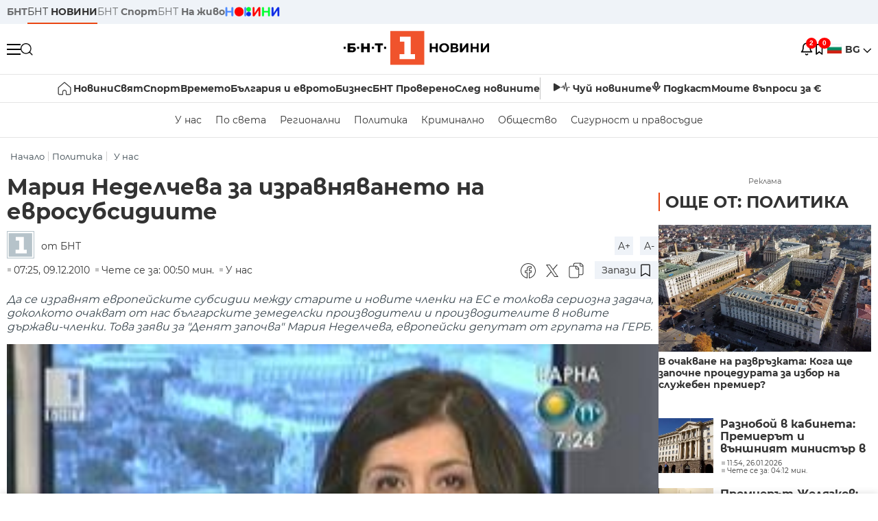

--- FILE ---
content_type: text/html; charset=UTF-8
request_url: https://bntnews.bg/bg/a/42619-marija_nedelcheva_za_izravnjavaneto_na_evrosubsidiite
body_size: 18567
content:
<!DOCTYPE html>
<html lang="bg">

    <meta charset="utf-8">
<meta http-equiv="X-UA-Compatible" content="IE=edge,chrome=1">

<title>Мария Неделчева за изравняването на евросубсидиите - По света и у нас - БНТ Новини</title>
<meta content="Да се изравнят европейските субсидии между старите и новите членки на ЕС е толкова сериозна задача, доколкото очакват от нас българските земеделски пр..." name="description">
<meta content="Мария Неделчева за изравняването на евросубсидиите - По света и у нас - БНТ Новини" property="og:title">
<meta content="Да се изравнят европейските субсидии между старите и новите членки на ЕС е толкова сериозна задача, доколкото очакват от нас българските земеделски пр..." property="og:description">
<meta property="fb:app_id" content="136396243365731">
    <meta content="https://nws2.bnt.bg/p/4/2/42619-145025-700x390.jpg" property="og:image">
    <meta property="og:image:width" content="840" />
    <meta property="og:image:height" content="454" />

    <link rel="canonical" href="https://bntnews.bg/bg/a/42619-marija_nedelcheva_za_izravnjavaneto_na_evrosubsidiite" />
    <meta content="https://bntnews.bg/bg/a/42619-marija_nedelcheva_za_izravnjavaneto_na_evrosubsidiite" property="og:url">

    <meta property="og:type" content="article" />
    <meta property="og:site_name" content="bntnews.bg" />
        <script type="application/ld+json">
    [{"@context":"https:\/\/schema.org","@type":"NewsArticle","headline":"\u041c\u0430\u0440\u0438\u044f \u041d\u0435\u0434\u0435\u043b\u0447\u0435\u0432\u0430 \u0437\u0430 \u0438\u0437\u0440\u0430\u0432\u043d\u044f\u0432\u0430\u043d\u0435\u0442\u043e \u043d\u0430 \u0435\u0432\u0440\u043e\u0441\u0443\u0431\u0441\u0438\u0434\u0438\u0438\u0442\u0435","description":"\u0414\u0430 \u0441\u0435 \u0438\u0437\u0440\u0430\u0432\u043d\u044f\u0442 \u0435\u0432\u0440\u043e\u043f\u0435\u0439\u0441\u043a\u0438\u0442\u0435 \u0441\u0443\u0431\u0441\u0438\u0434\u0438\u0438 \u043c\u0435\u0436\u0434\u0443 \u0441\u0442\u0430\u0440\u0438\u0442\u0435 \u0438 \u043d\u043e\u0432\u0438\u0442\u0435 \u0447\u043b\u0435\u043d\u043a\u0438 \u043d\u0430 \u0415\u0421 \u0435 \u0442\u043e\u043b\u043a\u043e\u0432\u0430 \u0441\u0435\u0440\u0438\u043e\u0437\u043d\u0430 \u0437\u0430\u0434\u0430\u0447\u0430, \u0434\u043e\u043a\u043e\u043b\u043a\u043e\u0442\u043e \u043e\u0447\u0430\u043a\u0432\u0430\u0442 \u043e\u0442 \u043d\u0430\u0441 \u0431\u044a\u043b\u0433\u0430\u0440\u0441\u043a\u0438\u0442\u0435 \u0437\u0435\u043c\u0435\u0434\u0435\u043b\u0441\u043a\u0438 \u043f\u0440...","mainEntityOfPage":{"@type":"WebPage","@id":"https:\/\/bntnews.bg"},"image":{"@type":"ImageObject","url":"https:\/\/nws2.bnt.bg\/p\/4\/2\/42619-145025-700x390.jpg","width":1000,"height":500},"datePublished":"2010-12-09T07:25:00+02:00","dateModified":"2010-12-09T07:25:00+02:00","author":{"@type":"Person","name":"\u0411\u041d\u0422","url":"https:\/\/bntnews.bg"},"publisher":{"@type":"Organization","name":"\u041f\u043e \u0441\u0432\u0435\u0442\u0430 \u0438 \u0443 \u043d\u0430\u0441 - \u0411\u041d\u0422 \u041d\u043e\u0432\u0438\u043d\u0438","logo":{"@type":"ImageObject","url":"https:\/\/bntnews.bg\/box\/img\/BNT_black.svg","width":597,"height":218},"sameAs":["https:\/\/www.facebook.com\/novinite.bnt\/","https:\/\/twitter.com\/bnt_bg","https:\/\/www.instagram.com\/bnt_news\/"]},"isAccessibleForFree":true},{"@context":"https:\/\/schema.org","@type":"BreadcrumbList","itemListElement":[{"@type":"ListItem","position":1,"name":"\u041d\u0430\u0447\u0430\u043b\u043e","item":"https:\/\/bntnews.bg"},{"@type":"ListItem","position":2,"name":"\u041f\u043e\u043b\u0438\u0442\u0438\u043a\u0430","item":"https:\/\/bntnews.bg\/bg\/c\/bgpolitika"},{"@type":"ListItem","position":3,"name":"\u0423 \u043d\u0430\u0441","item":"https:\/\/bntnews.bg\/bg\/c\/bulgaria"}]}]
</script>
    
    
<meta name="twitter:card" content="summary">
<meta name="twitter:site" content="bntnews.bg">
<meta name="twitter:title" content="Мария Неделчева за изравняването на евросубсидиите - По света и у нас - БНТ Новини">
<meta name="twitter:description" content="Да се изравнят европейските субсидии между старите и новите членки на ЕС е толкова сериозна задача, доколкото очакват от нас българските земеделски пр...">
    <meta name="twitter:image" content="https://nws2.bnt.bg/p/4/2/42619-145025-700x390.jpg">





<meta name="viewport" content="width=device-width, height=device-height, initial-scale=1.0, user-scalable=0, minimum-scale=1.0, maximum-scale=1.0">



    <script type="application/ld+json">
        {
            "@context": "https://schema.org",
            "@type": "WebSite",
            "name":"БНТ Новини",
            "url": "https://bntnews.bg"
        }
    </script>




<style type="text/css">

   @font-face{font-family:Montserrat;font-style:normal;font-display: swap; font-weight:300;src:url(/box/css/fonts/montserrat-v14-latin_cyrillic-ext_cyrillic-300.eot);src:local('Montserrat Light'),local('Montserrat-Light'),url(/box/css/fonts/montserrat-v14-latin_cyrillic-ext_cyrillic-300.eot?#iefix) format('embedded-opentype'),url(/box/css/fonts/montserrat-v14-latin_cyrillic-ext_cyrillic-300.woff2) format('woff2'),url(/box/css/fonts/montserrat-v14-latin_cyrillic-ext_cyrillic-300.woff) format('woff'),url(/box/css/fonts/montserrat-v14-latin_cyrillic-ext_cyrillic-300.ttf) format('truetype'),url(/box/css/fonts/montserrat-v14-latin_cyrillic-ext_cyrillic-300.svg#Montserrat) format('svg')}@font-face{font-family:Montserrat;font-display: swap; font-style:normal;font-weight:400;src:url(/box/css/fonts/montserrat-v14-latin_cyrillic-ext_cyrillic-regular.eot);src:local('Montserrat Regular'),local('Montserrat-Regular'),url(/box/css/fonts/montserrat-v14-latin_cyrillic-ext_cyrillic-regular.eot?#iefix) format('embedded-opentype'),url(/box/css/fonts/montserrat-v14-latin_cyrillic-ext_cyrillic-regular.woff2) format('woff2'),url(/box/css/fonts/montserrat-v14-latin_cyrillic-ext_cyrillic-regular.woff) format('woff'),url(/box/css/fonts/montserrat-v14-latin_cyrillic-ext_cyrillic-regular.ttf) format('truetype'),url(/box/css/fonts/montserrat-v14-latin_cyrillic-ext_cyrillic-regular.svg#Montserrat) format('svg')}@font-face{font-family:Montserrat;font-display: swap; font-style:normal;font-weight:500;src:url(/box/css/fonts/montserrat-v14-latin_cyrillic-ext_cyrillic-500.eot);src:local('Montserrat Medium'),local('Montserrat-Medium'),url(/box/css/fonts/montserrat-v14-latin_cyrillic-ext_cyrillic-500.eot?#iefix) format('embedded-opentype'),url(/box/css/fonts/montserrat-v14-latin_cyrillic-ext_cyrillic-500.woff2) format('woff2'),url(/box/css/fonts/montserrat-v14-latin_cyrillic-ext_cyrillic-500.woff) format('woff'),url(/box/css/fonts/montserrat-v14-latin_cyrillic-ext_cyrillic-500.ttf) format('truetype'),url(/box/css/fonts/montserrat-v14-latin_cyrillic-ext_cyrillic-500.svg#Montserrat) format('svg')}@font-face{font-family:Montserrat;font-display: swap; font-style:normal;font-weight:700;src:url(/box/css/fonts/montserrat-v14-latin_cyrillic-ext_cyrillic-700.eot);src:local('Montserrat Bold'),local('Montserrat-Bold'),url(/box/css/fonts/montserrat-v14-latin_cyrillic-ext_cyrillic-700.eot?#iefix) format('embedded-opentype'),url(/box/css/fonts/montserrat-v14-latin_cyrillic-ext_cyrillic-700.woff2) format('woff2'),url(/box/css/fonts/montserrat-v14-latin_cyrillic-ext_cyrillic-700.woff) format('woff'),url(/box/css/fonts/montserrat-v14-latin_cyrillic-ext_cyrillic-700.ttf) format('truetype'),url(/box/css/fonts/montserrat-v14-latin_cyrillic-ext_cyrillic-700.svg#Montserrat) format('svg')}

</style>

<link rel="stylesheet" type='text/css' href="/box2/css//normalize.css">
<link rel="stylesheet" type='text/css' href="/box2/css//flex.css?b=1538">
<link rel="stylesheet" type='text/css' href="/box2/css//app.css?b=1538">
<link rel="stylesheet" type='text/css' href="/box2/css//app-new.css?b=1538">
<link rel="stylesheet" type='text/css' href="/box2/css//mobile.css?b=1538">
<script src="/box2/js//jquery-3.6.1.min.js"></script>

<link rel="shortcut icon" href="/favicon.ico" type="image/x-icon">
<link rel="icon" href="/favicon.ico" type="image/x-icon">
<link rel="apple-touch-icon" sizes="57x57" href="/box/img//fav/apple-icon-57x57.png">
<link rel="apple-touch-icon" sizes="60x60" href="/box/img//fav/apple-icon-60x60.png">
<link rel="apple-touch-icon" sizes="72x72" href="/box/img//fav/apple-icon-72x72.png">
<link rel="apple-touch-icon" sizes="76x76" href="/box/img//fav/apple-icon-76x76.png">
<link rel="apple-touch-icon" sizes="114x114" href="/box/img//fav/apple-icon-114x114.png">
<link rel="apple-touch-icon" sizes="120x120" href="/box/img//fav/apple-icon-120x120.png">
<link rel="apple-touch-icon" sizes="144x144" href="/box/img//fav/apple-icon-144x144.png">
<link rel="apple-touch-icon" sizes="152x152" href="/box/img//fav/apple-icon-152x152.png">
<link rel="apple-touch-icon" sizes="180x180" href="/box/img//fav/apple-icon-180x180.png">
<link rel="icon" type="image/png" sizes="192x192"  href="/box/img//fav/android-icon-192x192.png">
<link rel="icon" type="image/png" sizes="32x32" href="/box/img//fav/favicon-32x32.png">
<link rel="icon" type="image/png" sizes="96x96" href="/box/img//fav/favicon-96x96.png">
<link rel="icon" type="image/png" sizes="16x16" href="/box/img//fav/favicon-16x16.png">
<link rel="manifest" href="/box/img//fav/manifest.json">
<meta name="msapplication-TileImage" content="/ms-icon-144x144.png">
<meta name="facebook-domain-verification" content="e5jyuibgow43w4jcikwb0j66f9w398" />

    <!-- Google Tag Manager  header-->
<script>(function(w,d,s,l,i){w[l]=w[l]||[];w[l].push({'gtm.start':
new Date().getTime(),event:'gtm.js'});var f=d.getElementsByTagName(s)[0],
j=d.createElement(s),dl=l!='dataLayer'?'&l='+l:'';j.async=true;j.src=
'https://www.googletagmanager.com/gtm.js?id='+i+dl;f.parentNode.insertBefore(j,f);
})(window,document,'script','dataLayer','GTM-T68FD57');</script>
<!-- End Google Tag Manager -->

               <script async src="https://securepubads.g.doubleclick.net/tag/js/gpt.js"></script>
     <script>
     
            window.googletag = window.googletag || {cmd: []};
            googletag.cmd.push(function() {

            googletag.defineSlot('/21827094253/News.BNT.bg/news_bnt_inside_page_btf', [[1, 1], [300, 600], [160, 600], [300, 250], [250, 250]], 'div-gpt-ad-1580289678346-0').addService(googletag.pubads());
            googletag.defineSlot('/21827094253/News.BNT.bg/native_ad_newsbnt', [1, 1], 'div-gpt-ad-1591698732258-0').addService(googletag.pubads());
            googletag.defineSlot('/21827094253/News.BNT.bg/news_bnt_page_richmedia', [1, 1], 'div-gpt-ad-1580294573024-0').addService(googletag.pubads());

            var lb = googletag.sizeMapping().
            addSize([1024, 0], [[1,1],[970, 250], [970, 66], [980, 120], [728, 90]]). //desktop
            addSize([320, 0], [[1,1],[360, 100],[320, 100]]).
            addSize([0, 0], [1, 1]). //other
            build();

            var rect = googletag.sizeMapping().
            addSize([1024, 0], [[1,1], [300,600],[300,250], [336,280], [250,250], [160,600]]). //desktop
            addSize([320, 0], [[1,1], [300,250], [336,280], [250,250]]).
            addSize([0, 0], [1, 1]). //other
            build();

            var gptAdSlots = [];

            gptAdSlots[0] = googletag.defineSlot('/21827094253/News.BNT.bg/news_bnt_inside_page_leaderboard_atf', [[1, 1], [970, 250], [750, 100], [980, 120], [960, 90], [728, 90], [980, 90], [320, 50],  [930, 180], [970, 90], [300, 50], [750, 200], [970, 66], [320, 100], [750, 300], [950, 90]], 'div-gpt-ad-1580289379931-0').
            defineSizeMapping(lb).
            setCollapseEmptyDiv(true).
            addService(googletag.pubads());
            googletag.enableServices();

            gptAdSlots[1] = googletag.defineSlot('/21827094253/News.BNT.bg/news_bnt_inside_page_atf', [[300, 600], [160, 600], [1, 1], [250, 250], [336, 280], [300, 250]], 'div-gpt-ad-1617786055977-0').
            defineSizeMapping(rect).
            setCollapseEmptyDiv(true).
            addService(googletag.pubads());
            googletag.enableServices();

            googletag.pubads().enableSingleRequest();
            googletag.pubads().setCentering(true);
            googletag.pubads().collapseEmptyDivs();
            googletag.pubads().setTargeting('page', 'insidepage');

              
            googletag.enableServices();

  });
     
     </script>
    
    
    <!-- Google tag (gtag.js) -->
    <script async src="https://www.googletagmanager.com/gtag/js?id=G-V1VRKR2BY0"></script>
    <script>
      window.dataLayer = window.dataLayer || [];
      function gtag(){dataLayer.push(arguments);}
      gtag('js', new Date());

      gtag('config', 'G-V1VRKR2BY0');
    </script>
    



    
    
    

<script src="/box2/js/favorites.js?p=1538"></script>
<script src="/box2/js/react.js?p=1538"></script>

    <body>

        <div class="dim"></div>
<header>
    <div class="header-top-nd">
        <div class="container clearfix">
            <div class="header-top-nd-wrap">
                <div class="top-links-scroll">
                    <div class="left-links">
                        <a class="bold" href="https://bnt.bg/" title="БНТ" >БНТ</a>
                        <a class="active" href="https://bntnews.bg/" title="БНТ НОВИНИ" >БНТ <span class="bold">НОВИНИ</span></a>
                        <a href="https://bntnews.bg/sport" title="БНТ Спорт" >БНТ <span class="bold">Спорт</span></a>
                        <a href="https://tv.bnt.bg/" title="БНТ На живо">БНТ <span class="bold">На живо</span></a>
                                                <a href="https://bntnews.bg/kids" class="no-before kids-banner-desktop " style="opacity:1;">
                            <img src="/box2/img/kids.png" style="margin-top:10px;height:14px;opacity:1;" alt="бнт деца">
                        </a>
                        <style>
                        .kids-banner-mobile {
                          display: none;
                        }
                        @media screen and (max-width: 640px) {
                             .kids-banner-desktop {
                               display: none;
                             }
                             .kids-banner-mobile {
                               display: block;
                             }
                        }
                        </style>
                                                                                            </div>
                </div>
                <div class="right-links">
                                        <div class="langeauge-wrap-nd pointer for-mobile">
                                                    <img src="/box2/img/bg.png" class="bg-lng-icon" style="width:21px;float:left;margin-right:5px;">
                            <a href="javascript:void(0);" class="bold">BG <img class="bg-lng-icon" src="/box2/img/down.png"></a>
                        
                        <ul class="language">
                                                        <li style="height:50px;line-height:50px;">
                                <img src="/box2/img/en.jpg" style="width:21px;float:left;margin-top:18px;margin-right:5px;">
                                <a href="https://bntnews.bg/en">ENG</a>
                            </li>
                            
                            
                            <li style="height:50px;line-height:50px;">
                                <img src="/box2/img/tr.png" style="width:21px;float:left;margin-top:18px;margin-right:5px;">
                                <a href="https://bnt.bg/tr" target="_blank">TR</a>
                            </li>
                        </ul>
                    </div>
                </div>
            </div>
        </div>
    </div><!-- End header top -->

    <div class="header-middle-nd">
        <div class="container d-flex justify-content-between">
            <div class="middle-content-nd">
                <div class="left-part-nd">
                    <div class="menu-nd">
                        <button class="hamburger-btn menu-icon-nd" id="hamburger">
                          <span class="line"></span>
                          <span class="line"></span>
                          <span class="line"></span>
                        </button>
                    </div>
                    <button id="search-button" class="search left pointer"><img src="/box2/img/new-search-btn.png" width="18" height="18" alt=""></button>
                    <div class="search-clone none">&nbsp;</div>
                </div>
                <div class="middle-part-nd">
                    <a href="https://bntnews.bg/" class="logo-nd">
                        <img src="/box2/img/logo-bnt-new.svg">
                    </a>
                </div>
                <div class="right-part-nd">
                    <a class="bell" id="bell-noty" href="javascript:void(0);">
                        <div class="notification-container">
                            <!-- Bell Icon SVG -->
                            <svg class="bell-icon" xmlns="http://www.w3.org/2000/svg" viewBox="0 0 24 24" fill="none" stroke="#000000" stroke-width="2" stroke-linecap="round" stroke-linejoin="round">
                                <path d="M18 8A6 6 0 0 0 6 8c0 7-3 9-3 9h18s-3-2-3-9"></path>
                                <path d="M13.73 21a2 2 0 0 1-3.46 0"></path>
                            </svg>

                            <!-- X Icon SVG (thin) -->
                            <svg class="x-icon" xmlns="http://www.w3.org/2000/svg" viewBox="0 0 24 24" fill="none" stroke="#000000" stroke-width="1" stroke-linecap="round" stroke-linejoin="round">
                                <line x1="19" y1="5" x2="5" y2="19"></line>
                                <line x1="5" y1="5" x2="19" y2="19"></line>
                            </svg>

                            <!-- Notification Badge with Count -->
                            <div class="notification-badge">2</div>
                        </div>
                    </a>



                    <a class="marks" id="bookmark-noty" href="javascript:void(0);">
                        <div id="fv-bookmark-noty" class="bookmark-container">
                            <!-- Bookmark Icon SVG -->
                            <svg class="bookmark-icon" xmlns="http://www.w3.org/2000/svg" viewBox="0 0 24 24" fill="none" stroke="#000000" stroke-width="2" stroke-linecap="round" stroke-linejoin="round">
                                <path d="M5 4 V21 L10 17 L15 21 V4 Z"></path>
                            </svg>

                            <!-- X Icon SVG (thin) -->
                            <svg class="x-icon" xmlns="http://www.w3.org/2000/svg" viewBox="0 0 24 24" fill="none" stroke="#000000" stroke-width="1" stroke-linecap="round" stroke-linejoin="round">
                                <line x1="19" y1="5" x2="5" y2="19"></line>
                                <line x1="5" y1="5" x2="19" y2="19"></line>
                            </svg>

                            <!-- Optional: Notification Badge with Count -->
                            <div class="notification-badge fv-notification-badge"></div>
                        </div>
                    </a>

                                        <div class="langeauge-wrap-nd pointer for-desktop">
                                                    <img src="/box2/img/bg.png" style="width:21px;float:left;margin-right:5px;">
                            <a href="javascript:void(0);" class="bold">BG <img src="/box2/img/down.png"></a>
                        
                        <ul class="language">
                                                        <li style="height:50px;line-height:50px;">
                                <img src="/box2/img/en.jpg" style="width:21px;float:left;margin-top:18px;margin-right:5px;">
                                <a href="https://bntnews.bg/en">ENG</a>
                            </li>
                            
                            
                            <li style="height:50px;line-height:50px;">
                                <img src="/box2/img/tr.png" style="width:21px;float:left;margin-top:18px;margin-right:5px;">
                                <a href="https://bnt.bg/tr" target="_blank">TR</a>
                            </li>
                        </ul>
                    </div>
                </div>

            </div><!-- End container -->

        </div>

        
    </div><!-- End header middle -->

    <div class="header-bottom-nd">
    <div class="container clearfix">
      <div class="scroll-mobile">
          <div class="top-nav-nd">
                            
                                          <a href="https://bntnews.bg" title="Начало" class="nav-link-nd flex justify-center align-center" style="display:flex;">
                            <img src="/box2/img/home.svg" style="margin-right:3px;" width="20" alt="Начало">
                        </a>
                  
                                
                                        <a href="https://bntnews.bg" title="Новини" class="nav-link-nd">Новини</a>
                  
                                
                                        <a href="https://bntnews.bg/bg/c/po-sveta" title="Свят" class="nav-link-nd">Свят</a>
                  
                                
                                        <a href="https://bntnews.bg/sport" title="Спорт" class="nav-link-nd">Спорт</a>
                  
                                        <a href="https://bntnews.bg/kids" title="Спорт" class="nav-link-nd kids-banner-mobile ">
                          <img src="/box2/img/kids.png" style="margin-top:10px;height:12px;opacity:1;" alt="бнт деца">
                      </a>
                                
                                        <a href="https://bntnews.bg/vremeto-141cat.html" title="Времето" class="nav-link-nd">Времето</a>
                  
                                
                                        <a href="https://bntnews.bg/balgariya-i-evroto-450cat.html" title="България и еврото" class="nav-link-nd">България и еврото</a>
                  
                                
                                        <a href="https://bntnews.bg/ikonomika-435cat.html" title="Бизнес" class="nav-link-nd">Бизнес</a>
                  
                                
                                        <a href="https://bntnews.bg/provereno" title="БНТ Проверено" class="nav-link-nd">БНТ Проверено</a>
                  
                                
                                        <a href="https://bntnews.bg/bg/c/sled-novinite" title="След новините" class="nav-link-nd">След новините</a>
                  
                                
                                <a href="https://bntnews.bg/listen" class="nav-link-nd listen"><img src="/box2/img/listen.svg">Чуй новините</a>
              
              <a href="https://www.youtube.com/@BNT1/podcasts" target="_blank" class="nav-link-nd podkast"><img src="/box2/img/podcast.svg">Подкаст</a>

              <a href="https://bntnews.bg/me/euro" class="nav-link-nd podkast">Моите въпроси за €</a>
          </div>
      </div>
    </div>
</div><!-- End header bottom -->
<div class="header-nav-nd" style="">
    <div class="container clearfix">
        <div class="scroll-mobile">
          <div class="bottom-nav-nd">
                                                                                <a href="https://bntnews.bg/bg/c/bulgaria" title="У нас" class="bott-nav-nd">У нас</a>
                                                                                        <a href="https://bntnews.bg/bg/c/po-sveta" title="По света" class="bott-nav-nd">По света</a>
                                                                                        <a href="https://bntnews.bg/bg/z" title="Регионални" class="bott-nav-nd">Регионални</a>
                                                                                        <a href="https://bntnews.bg/bg/c/bgpolitika" title="Политика" class="bott-nav-nd">Политика</a>
                                                                                        <a href="https://bntnews.bg/kriminalno-121cat.html" title="Криминално" class="bott-nav-nd">Криминално</a>
                                                                                        <a href="https://bntnews.bg/bg/c/obshtestvo-15" title="Общество" class="bott-nav-nd">Общество</a>
                                                                                        <a href="https://bntnews.bg/bg/c/bgsigurnost" title="Сигурност и правосъдие" class="bott-nav-nd">Сигурност и правосъдие</a>
                                                                </div>
        </div>
    </div>
</div>


    <div class="mobile-nav">
    <div class="main-nav">

        <div class="left flex items-center w100">
            <div class="search-wrap flex-1 left">
                <form action="https://bntnews.bg/search" method="get">
                   <input id="search_input" type="text" name="q" />
                   <button type="submit"><img src="/box2/img/search_w.svg" width="16" alt=""></button>
                </form>
            </div>

        </div>

        <div class="nav-links-holder">
            <a href="https://bntnews.bg/" title="начало"><img src="/box2/img/home.svg" style="margin-right:10px;" width="20" alt=""> начало</a>
                                                                                                                            <a href="https://bntnews.bg" title="Новини" class="nav-link-nd">Новини</a>
                                                                                                                                <a href="https://bntnews.bg/bg/c/po-sveta" title="Свят" class="nav-link-nd">Свят</a>
                                                                                                                                <a href="https://bntnews.bg/sport" title="Спорт" class="nav-link-nd">Спорт</a>
                                                                <a href="https://bntnews.bg/kids" title="Спорт" class="nav-link-nd ">
                            <img src="/box2/img/kids.png" style="margin-top:10px;height:12px;opacity:1;" alt="бнт деца">
                        </a>
                                                                                                            <a href="https://bntnews.bg/vremeto-141cat.html" title="Времето" class="nav-link-nd">Времето</a>
                                                                                                                                <a href="https://bntnews.bg/balgariya-i-evroto-450cat.html" title="България и еврото" class="nav-link-nd">България и еврото</a>
                                                                                                                                <a href="https://bntnews.bg/ikonomika-435cat.html" title="Бизнес" class="nav-link-nd">Бизнес</a>
                                                                                                                                <a href="https://bntnews.bg/provereno" title="БНТ Проверено" class="nav-link-nd">БНТ Проверено</a>
                                                                                                                                <a href="https://bntnews.bg/bg/c/sled-novinite" title="След новините" class="nav-link-nd">След новините</a>
                                                                                                                    <a href="https://bntnews.bg/bg/c/bulgaria" title="У нас" class="nav-link-nd">У нас</a>
                                                                <a href="https://bntnews.bg/bg/c/po-sveta" title="По света" class="nav-link-nd">По света</a>
                                                                <a href="https://bntnews.bg/bg/z" title="Регионални" class="nav-link-nd">Регионални</a>
                                                                <a href="https://bntnews.bg/bg/c/bgpolitika" title="Политика" class="nav-link-nd">Политика</a>
                                                                <a href="https://bntnews.bg/kriminalno-121cat.html" title="Криминално" class="nav-link-nd">Криминално</a>
                                                                <a href="https://bntnews.bg/bg/c/obshtestvo-15" title="Общество" class="nav-link-nd">Общество</a>
                                                                <a href="https://bntnews.bg/bg/c/bgsigurnost" title="Сигурност и правосъдие" class="nav-link-nd">Сигурност и правосъдие</a>
                                        <a href="https://bntnews.bg/listen" class="" title="Чуй новините"><img src="/box2/img/listen.svg" style="margin-right:10px;" width="24" alt=""> Чуй новините</a>
            <a href="https://www.youtube.com/@BNT1/podcasts" target="_blank" title="Подкаст"><img src="/box2/img/podcast.svg" style="margin-right:10px;" width="18" alt=""> Подкаст</a>
        </div><!-- End nav links holder -->

    </div><!-- End main nav -->

    
</div><!-- End mobile nav -->


    <div class="noty-nav">
        <div class="flex" style="margin-bottom:30px;">
            <h2 class="section-title flex-1 left w100" style="width:auto;">
                <span>
                    ИЗВЕСТИЯ
                </span>
            </h2>

            <a href="https://bntnews.bg/personal" class="more-button flex flex-1 items-center justify-center" style="background: #f0532c;padding-left:0px;min-width: 130px;margin-bottom:0px;max-width: 180px;text-transform: uppercase;height: 30px;line-height: 30px;">
                <span style="max-width:15px;margin-top:10px;margin-right:10px;">
                    <!-- Bell Icon SVG -->
                    <svg class="bell-icon-small" xmlns="http://www.w3.org/2000/svg" viewBox="0 0 24 24" fill="none" stroke="#ffffff" stroke-width="2" stroke-linecap="round" stroke-linejoin="round">
                        <path d="M18 8A6 6 0 0 0 6 8c0 7-3 9-3 9h18s-3-2-3-9"></path>
                        <path d="M13.73 21a2 2 0 0 1-3.46 0"></path>
                    </svg>

                </span>
                <span>
                    Моите новини
                </span>
            </a>
                    </div>

        <div class="news-boxes">
                            <div class="news-box-nd">
                    <a href="https://bntnews.bg/news/uchenicite-vav-varna-se-vrashtat-v-klas-otmeniha-gripnata-epidemiya-1375885news.html" class="img-nd"><img src="https://bntnews.bg/f/news/b/1375/2df60e953d336abc77fbb12a9c25ab45.webp"></a>
                    <div class="txt-nd">
                        <a href="https://bntnews.bg/news/uchenicite-vav-varna-se-vrashtat-v-klas-otmeniha-gripnata-epidemiya-1375885news.html" class="title-nd">Учениците във Варна се връщат в клас, отмениха грипната...</a>
                        <div class="stats-wrap">
                            <div style="" class="news-stat  left w100 stats-wrap " >
        <time class="news-time stats" >
        11:38, 26.01.2026
            </time>
    
    
            <div class="read-time stats" >
            Чете се за: 00:30 мин.
        </div>
    
                </div>
                        </div>
                    </div>
                </div>
                            <div class="news-box-nd">
                    <a href="https://bntnews.bg/news/tragediya-dve-malki-momichenca-zaginaha-pri-pozhar-vav-vrachanskoto-selo-lipnica-1375881news.html" class="img-nd"><img src="https://bntnews.bg/f/news/b/1375/e2a1bde56508b20688fdfa30202fad91.webp"></a>
                    <div class="txt-nd">
                        <a href="https://bntnews.bg/news/tragediya-dve-malki-momichenca-zaginaha-pri-pozhar-vav-vrachanskoto-selo-lipnica-1375881news.html" class="title-nd">Трагедия: Две малки момиченца загинаха при пожар във...</a>
                        <div class="stats-wrap">
                            <div style="" class="news-stat  left w100 stats-wrap " >
        <time class="news-time stats" >
        11:16, 26.01.2026
            </time>
    
    
            <div class="read-time stats" >
            Чете се за: 00:55 мин.
        </div>
    
                </div>
                        </div>
                    </div>
                </div>
                    </div><!-- End news boxes holder -->
    </div><!-- End noty nav -->

    <div id="fv-favorites-modal" class="bookmark-nav">
        <h2 class="section-title left w100" style="margin-bottom:30px;">
            <span>
                ЗАПАЗЕНИ
            </span>
        </h2>
        <div class="news-boxes fv-favorites-modal-body">

        </div><!-- End news boxes holder -->
    </div><!-- End noty nav -->


</header>
<!-- End Header -->

<script type="text/javascript">
$(document).ready(function() {
  var headerMiddle = $('.header-middle-nd');
  var headerMiddleHeight = headerMiddle.outerHeight();
  var headerMiddleOffset = headerMiddle.offset().top;
  if($('.non-sticky-back-button')[0]) {
      var backOffset = $('.non-sticky-back-button').offset().top;
  }
  else {
      var backOffset = 0;
  }
  var isSticky = false;
  var isStickyBack = false;
  var spacer = $('<div class="header-spacer"></div>').height(headerMiddleHeight);
  var mobileNav = $('.mobile-nav');
  var notyNav = $('.noty-nav');
  var bookmarkNav = $('.bookmark-nav');

  function adjustMobileNav() {
    // Use getBoundingClientRect for most accurate position calculation
    var headerRect = headerMiddle[0].getBoundingClientRect();
    var headerBottom = Math.ceil(headerRect.bottom);

    mobileNav.css({
      'top': headerBottom + 'px',
      'height': 'calc(100vh - ' + headerBottom + 'px)'
    });

    notyNav.css({
      'top': headerBottom + 'px',
      'height': 'calc(100vh - ' + headerBottom + 'px)'
    });

    bookmarkNav.css({
      'top': headerBottom + 'px',
      'height': 'calc(100vh - ' + headerBottom + 'px)'
    });
  }

  function handleScroll() {
    var scrollPosition = $(window).scrollTop();

    if (scrollPosition > backOffset && !isStickyBack && $('.non-sticky-back-button')[0]) {
        $(".sticky-back-button").show();
        isStickyBack = true;
    }
    else if (scrollPosition <= backOffset && isStickyBack && $('.non-sticky-back-button')[0]) {
        $(".sticky-back-button").hide();
        isStickyBack = false;
    }

    if (scrollPosition > (headerMiddleOffset + 50) && !isSticky) {
      headerMiddle.after(spacer);

      headerMiddle.css({
        'position': 'fixed',
        'top': '0',
        'left': '0',
        'right': '0',
        'z-index': '1000',
        'box-shadow': '0 2px 5px rgba(0,0,0,0.1)'
      }).addClass('sticky-header');

      $('.logo-nd img').css('max-height', '29px');

      adjustMobileNav();
      isSticky = true;
    }
    else if (scrollPosition <= headerMiddleOffset && isSticky) {
      $('.header-spacer').remove();

      headerMiddle.css({
        'position': '',
        'top': '',
        'left': '',
        'right': '',
        'z-index': '',
        'box-shadow': ''
      }).removeClass('sticky-header');

      $('.logo-nd img').css('max-height', '');

      adjustMobileNav();
      isSticky = false;
    }
  }

  var ticking = false;
  $(window).on('scroll', function() {
    if (!ticking) {
      window.requestAnimationFrame(function() {
        handleScroll();
        ticking = false;
      });
      ticking = true;
    }
  });

  var resizeTimer;
  $(window).on('resize', function() {
    clearTimeout(resizeTimer);
    resizeTimer = setTimeout(function() {
      headerMiddleHeight = headerMiddle.outerHeight();
      headerMiddleOffset = isSticky ? spacer.offset().top : headerMiddle.offset().top;
      spacer.height(headerMiddleHeight);
      adjustMobileNav();
    }, 250);
  });

  handleScroll();
  adjustMobileNav();
});
</script>
<style>
.header-middle-nd {
  transition: box-shadow 0.3s ease;
  width: 100%;
  background: #fff;
}
.sticky-header {
  transition: box-shadow 0.3s ease;
}
.header-spacer {
  display: block;
}
</style>

        
        
        
        
        
<main>
    <div class="container clearfix">
        
        <div class="scroll-mobile-path">
            <div class="left w100 crums">
    <div class="scroll-mobile">
        <div class="breadcrumbs left w100" >
            <ul>
                <li><a href="https://bntnews.bg/">Начало</a></li>
                                                            <li ><a href="https://bntnews.bg/bg/c/bgpolitika">Политика</a></li>
                                            <li class="active"><a href="https://bntnews.bg/bg/c/bulgaria">У нас</a></li>
                                                </ul>

        </div>
    </div><!-- breadcrumbs -->
</div>
        </div>  

        <div class="all-news-wrap view-news">
            <div class="top-news-wrap d-flex view-page">
                <div class="left-column">
                    <h1 class="big-view-title" >Мария Неделчева за изравняването на евросубсидиите</h1>
                    

                    
                    
                    <div class="info-news-wrap image-wrap bottom-info-container">
    <div class="front-position">
        <a href="https://bntnews.bg/" title="">
                        <img src="/box/img/avtor_icon.png" fetchpriority="high" alt="bnt avatar logo" />
                    </a>


                <span class="left author">от БНТ </span>
                    </div>
    <div class="end-soc-position">
        <div class="right-zoom-wrap">
            <a href="#" class="zoom-in">A+</a>
            <a href="#" class="zoom-out">A-</a>
        </div>
    </div>
</div>
<script src="/box2/js/font.js?p=1538" charset="utf-8"></script>

                    <div class="under-title-info items-center">
                        <div style="width:auto;" class="news-stat  left w100 stats-wrap flex-1" >
        <time class="news-time stats" >
        07:25, 09.12.2010
            </time>
    
    
            <div class="read-time stats" >
            Чете се за: 00:50 мин.
        </div>
    
                        <a title="У нас" href="https://bntnews.bg/bg/c/bulgaria" class="shared red stats">У нас</a>
            </div>
                                                <div class="share-bttns" style="margin-right:10px;">
                                                        <div class="share-icons">
                                <div class="soc left a2a_kit left a2a_kit_size_32 a2a_default_style">
                                    <a class="a2a_button_facebook custom-share-btn share-icon-fb"
                                       data-a2a-url="https://bntnews.bg/bg/a/42619-marija_nedelcheva_za_izravnjavaneto_na_evrosubsidiite"
                                       data-a2a-title="Мария Неделчева за изравняването на евросубсидиите">
                                    </a>
                                    <a class="a2a_button_twitter custom-share-btn share-icon-x"
                                       data-a2a-url="https://bntnews.bg/bg/a/42619-marija_nedelcheva_za_izravnjavaneto_na_evrosubsidiite"
                                       data-a2a-title="Мария Неделчева за изравняването на евросубсидиите">
                                    </a>
                                    <a href="javascript:void(0);" class="copy-btn share-icon-c" data-clipboard-text="https://bntnews.bg/bg/a/42619-marija_nedelcheva_za_izravnjavaneto_na_evrosubsidiite">
                                       <span>Копирано в клипборда</span>
                                    </a>
                                </div>
                            </div>
                        </div>
                                                <div class="end-soc-position" style="background: #EFF3F8;padding-left:10px;padding-right:10px;">
                            <a href="javascript:void(0);" class="save fv-save bookmark-icon-save fv-empty flex items-center justify-center" data-id="42619" style="font-weight: 600;">
                              <span>Запази</span>
                              <svg xmlns="http://www.w3.org/2000/svg" viewBox="0 0 50 70">
                                  <path class="bookmark-fill" d="M10,5 L40,5 Q42,5 42,7 L42,50 L25,40 L8,50 L8,7 Q8,5 10,5 Z" stroke="black" stroke-width="3.5"/>
                                </svg>
                            </a>

                        </div>
                    </div>

                                        <div class="left w100 is-sub-txt" style="margin-bottom:5px;margin-top:20px;">
                        <p style="line-height: 20px;font-style:italic;">
                            Да се изравнят европейските субсидии между старите и новите членки на ЕС  е толкова сериозна задача, доколкото очакват от нас българските  земеделски производители и производителите в новите държави-членки. Това  заяви за &quot;Денят започва&quot; Мария Неделчева, европейски депутат от групата  на ГЕРБ.
                        </p>
                    </div>
                    
                    
                    <div class="top-news d-flex">
                                                <div class="img-wrap mobile-16-9-container image-container-desktop">
                                                        <img src="https://nws2.bnt.bg/p/4/2/42619-145025-810x0.jpg" class="w100"  fetchpriority="high" alt="мария неделчева изравняването евросубсидиите" />
                                                    </div>
                                            </div>

                    <div class="left w100 flex signature-image">
                        <div class="flex-1">
                                                                                                                                                                            </div>
                                            </div>


                                                                
                    
                    
                    <div class="text-images-container txt-news">
                        <div class="text-container is-gall">
                            Да се изравнят европейските субсидии между старите и новите членки на ЕС е толкова сериозна задача, доколкото очакват от нас българските земеделски производители и производителите в новите държави-членки. Това заяви за "Денят започва" Мария Неделчева, европейски депутат от групата на ГЕРБ.<br /><br />Тя обясни, че първото законодателно предложение по тази тема се очаква през юли 2011 г. Заради това "сега е стратегически момент, в който България, а покрай нея и в подкрепа на нейната позиция и новите държави членки, ясно да заявят какво е тяхното очакване за пъдещата реформа на ОСП (Обща селскостопанска политика)".<br /><br />Мария Неделчева:<br />- Ние имаме едно основно изискване - към историческия модел. Историческият модел означава да се базираме на референтен период, който ни отпраща към 2002-2003 година. Ние настояваме за нови обективни и еднакви за всички държави-членки критерии. В момента българските производители получават 40% от субсидиите, които получават земеделските производители в старите държави-членки, а отговарят на същите критерии за хигиена, за защита на животните, за опазване на околната среда, критерии, които са изключително високи. Това, за което ние настояваме са обективни критерии, валидни за всички държави-членки и въз основа на това разпределението да бъде справедливо и еднакво.<br /><br />До момента изготвената подписка носи подписите само на петимата си съавтори. Тя ще стартира официално на 13 декември и за 4 месеца ще трябва да събере 396 подписа, за да се превърне в официален документ, обясни още евродепутат Неделчева. <br /><br />Целия разговор можете да видите във видеофайла.


                            


                            

                        </div>


                    </div>

                    <div class="bottom-share-wrap">
                        <div class="share-bttns">
                        <span style="font-weight: 600;">Сподели</span>
                            <div class="share-icons">
                                <div class="soc left a2a_kit left a2a_kit_size_32 a2a_default_style">
                                    <a class="a2a_button_facebook custom-share-btn share-icon-fb"
                                       data-a2a-url="https://bntnews.bg/bg/a/42619-marija_nedelcheva_za_izravnjavaneto_na_evrosubsidiite"
                                       data-a2a-title="Мария Неделчева за изравняването на евросубсидиите">
                                    </a>

                                    
                                    <a class="a2a_button_twitter custom-share-btn share-icon-x"
                                       data-a2a-url="https://bntnews.bg/bg/a/42619-marija_nedelcheva_za_izravnjavaneto_na_evrosubsidiite"
                                       data-a2a-title="Мария Неделчева за изравняването на евросубсидиите">
                                    </a>
                                    <a href="javascript:void(0);" class="copy-btn share-icon-c" data-clipboard-text="https://bntnews.bg/bg/a/42619-marija_nedelcheva_za_izravnjavaneto_na_evrosubsidiite">
                                       <span>Копирано в клипборда</span>
                                    </a>
                                </div>
                            </div>
                        </div>
                    </div>


                                        <div class="hash-tag-wrap"></div>
                    
                    <script>
                    var a2a_config = a2a_config || {};
                    a2a_config.onclick = 1;
                    a2a_config.locale = "bg";
                    </script>
                    <script type="text/javascript">
                    function loadScript() {
                        setTimeout(function(){
                            const script = document.createElement('script');
                            script.src = "/box/js/socials.js"; // Replace "/box/js/" with the actual path to the file
                            script.async = true;
                            document.body.appendChild(script);

                            var clipboard = new ClipboardJS('.copy-btn');

                            clipboard.on('success', function(e) {
                                $(".copy-btn span").fadeIn(300);
                                e.clearSelection();
                                setTimeout(function(){ $(".copy-btn span").fadeOut(300); }, 2000);
                            });
                        },50)
                    }
                    window.addEventListener('load', loadScript);
                    </script>


                    <div class="left w100" style="margin-top:20px;">
                                            </div>


                    
                    <h2 class="section-title mt30">ТОП 24</h2>
<div class="more-top-news d-flex w100 choise">
       <div class="news-box-regular">
      <a class="img-wrap left w100 relative for-desktop" href="https://bntnews.bg/news/blokadi-na-granicite-s-shengen-ot-utre-zaradi-novo-pravilo-za-shofyorite-1375789news.html" title="Блокади на границите с Шенген от утре заради ново правило за шофьорите">
                          <img class="img w100" src="https://bntnews.bg/f/news/b/1375/3777ed65e3f498790dcb1d9622137839.webp" alt="Блокади на границите с Шенген от утре заради ново правило за шофьорите">
                                     <span class="white-sticker d-flex justify-content-center">
                   <img src="/box2/img/playred.svg" width="14" alt="">
               </span>
                 </a>
      <div class="number for-mobile">1</div>
      <div class="inner-holder">
          <a class="medium-title" href="https://bntnews.bg/news/blokadi-na-granicite-s-shengen-ot-utre-zaradi-novo-pravilo-za-shofyorite-1375789news.html" title="Блокади на границите с Шенген от утре заради ново правило за шофьорите">
                              Блокади на границите с Шенген от утре заради ново правило за шофьорите
                        </a>
      </div>
   </div><!-- End news box -->
          <div class="news-box-regular">
      <a class="img-wrap left w100 relative for-desktop" href="https://bntnews.bg/news/dvama-dushi-zaginaha-pri-tezhka-katastrofa-na-glavniya-pat-burgas-malko-tarnovo-1375812news.html" title="Двама души загинаха при тежка катастрофа на главния път Бургас - Малко Търново">
                          <img class="img w100" src="https://bntnews.bg/f/news/b/1375/364fa45548c60bb4fac70105220336e6.webp" alt="Двама души загинаха при тежка катастрофа на главния път Бургас - Малко Търново">
                                     <span class="white-sticker d-flex justify-content-center">
                   <img src="/box2/img/playred.svg" width="14" alt="">
               </span>
                 </a>
      <div class="number for-mobile">2</div>
      <div class="inner-holder">
          <a class="medium-title" href="https://bntnews.bg/news/dvama-dushi-zaginaha-pri-tezhka-katastrofa-na-glavniya-pat-burgas-malko-tarnovo-1375812news.html" title="Двама души загинаха при тежка катастрофа на главния път Бургас - Малко Търново">
                              Двама души загинаха при тежка катастрофа на главния път Бургас -...
                        </a>
      </div>
   </div><!-- End news box -->
          <div class="news-box-regular">
      <a class="img-wrap left w100 relative for-desktop" href="https://bntnews.bg/news/200-miliona-amerikanci-sa-v-plen-na-arkticheski-studove-pikat-na-buryata-e-utre-1375810news.html" title="200 милиона американци са в плен на арктически студове, пикът на бурята е утре">
                          <img class="img w100" src="https://bntnews.bg/f/news/b/1375/5ca3f6e77c0889a2bab5743ead66f857.webp" alt="200 милиона американци са в плен на арктически студове, пикът на бурята е утре">
                                     <span class="white-sticker d-flex justify-content-center">
                   <img src="/box2/img/playred.svg" width="14" alt="">
               </span>
                 </a>
      <div class="number for-mobile">3</div>
      <div class="inner-holder">
          <a class="medium-title" href="https://bntnews.bg/news/200-miliona-amerikanci-sa-v-plen-na-arkticheski-studove-pikat-na-buryata-e-utre-1375810news.html" title="200 милиона американци са в плен на арктически студове, пикът на бурята е утре">
                              200 милиона американци са в плен на арктически студове, пикът на...
                        </a>
      </div>
   </div><!-- End news box -->
          <div class="news-box-regular">
      <a class="img-wrap left w100 relative for-desktop" href="https://bntnews.bg/news/9-godishno-dete-zagina-pri-tezhka-katastrofa-v-prohoda-na-republikata-1375845news.html" title="9-годишно дете загина при тежка катастрофа в Прохода на Републиката">
                          <img class="img w100" src="https://bntnews.bg/f/news/b/1375/7c841586ed4c2a7b68a66fca9f7ecffb.webp" alt="9-годишно дете загина при тежка катастрофа в Прохода на Републиката">
                                     <span class="white-sticker d-flex justify-content-center">
                   <img src="/box2/img/playred.svg" width="14" alt="">
               </span>
                 </a>
      <div class="number for-mobile">4</div>
      <div class="inner-holder">
          <a class="medium-title" href="https://bntnews.bg/news/9-godishno-dete-zagina-pri-tezhka-katastrofa-v-prohoda-na-republikata-1375845news.html" title="9-годишно дете загина при тежка катастрофа в Прохода на Републиката">
                              9-годишно дете загина при тежка катастрофа в Прохода на Републиката
                        </a>
      </div>
   </div><!-- End news box -->
          <div class="news-box-regular">
      <a class="img-wrap left w100 relative for-desktop" href="https://bntnews.bg/news/riosv-plombira-liniyata-za-pdch-na-zavoda-vav-veliko-tarnovo-1375771news.html" title="РИОСВ пломбира линията за ПДЧ на завода във Велико Търново">
                          <img class="img w100" src="https://bntnews.bg/f/news/b/1375/01626fb6733d33182d38d16198afbd84.webp" alt="РИОСВ пломбира линията за ПДЧ на завода във Велико Търново">
                            </a>
      <div class="number for-mobile">5</div>
      <div class="inner-holder">
          <a class="medium-title" href="https://bntnews.bg/news/riosv-plombira-liniyata-za-pdch-na-zavoda-vav-veliko-tarnovo-1375771news.html" title="РИОСВ пломбира линията за ПДЧ на завода във Велико Търново">
                              РИОСВ пломбира линията за ПДЧ на завода във Велико Търново
                        </a>
      </div>
   </div><!-- End news box -->
          <div class="news-box-regular">
      <a class="img-wrap left w100 relative for-desktop" href="https://bntnews.bg/news/ot-utre-blokadi-po-zapadnata-ni-granica-1375745news.html" title="От утре блокади по западната ни граница">
                          <img class="img w100" src="https://bntnews.bg/f/news/b/1375/59d1e5b3dd77ef63c66a58a64a16fd2a.webp" alt="От утре блокади по западната ни граница">
                                     <span class="white-sticker d-flex justify-content-center">
                   <img src="/box2/img/playred.svg" width="14" alt="">
               </span>
                 </a>
      <div class="number for-mobile">6</div>
      <div class="inner-holder">
          <a class="medium-title" href="https://bntnews.bg/news/ot-utre-blokadi-po-zapadnata-ni-granica-1375745news.html" title="От утре блокади по западната ни граница">
                              От утре блокади по западната ни граница
                        </a>
      </div>
   </div><!-- End news box -->
            </div>


                    <div class="left w100 banner-between">
                        <div class="left w100">
    <div class="left w100 center">
        <a href="https://bnt.bg/reklama-91pages.html" target="_blank" class="advert advert-right-col-top-text center">Реклама</a>
    </div>
    <div class="clear"></div>

    <!-- news_bnt_inside_page_leaderboard_atf -->
    <div id='div-gpt-ad-1580289379931-0'>
        <script>
            googletag.cmd.push(function() { googletag.display('div-gpt-ad-1580289379931-0'); });
        </script>
    </div>
</div>
                    </div>

                    <h2 class="section-title mt30">Най-четени</h2>
<div class="more-top-news d-flex w100 choise">
       <div class="news-box-regular">
      <a class="img-wrap left w100 relative for-desktop" href="https://bntnews.bg/news/prezidentat-rumen-radev-poluchi-pokana-ot-amerikanskiya-prezident-donald-tramp-da-bade-predstavitel-na-balgariya-v-saveta-z-1375122news.html" title="Президентът Румен Радев получи покана от американския президент Доналд Тръмп да бъде представител на България в Съвета за мир в Газа">
                          <img class="img w100" src="https://bntnews.bg/f/news/b/1375/bb9c4218c843c53c666c9f4373d50bcb.webp" alt="Президентът Румен Радев получи покана от американския президент Доналд Тръмп да бъде представител на България в Съвета за мир в Газа">
                            </a>
      <div class="number for-mobile">1</div>
      <div class="inner-holder">
          <a class="medium-title" href="https://bntnews.bg/news/prezidentat-rumen-radev-poluchi-pokana-ot-amerikanskiya-prezident-donald-tramp-da-bade-predstavitel-na-balgariya-v-saveta-z-1375122news.html" title="Президентът Румен Радев получи покана от американския президент Доналд Тръмп да бъде представител на България в Съвета за мир в Газа">
                              Президентът Румен Радев получи покана от американския президент...
                        </a>
      </div>

   </div><!-- End news box -->
          <div class="news-box-regular">
      <a class="img-wrap left w100 relative for-desktop" href="https://bntnews.bg/news/ivet-lalova-e-ulichena-v-upotreba-na-doping-s-proba-dadena-po-vreme-na-igrite-v-rio-2016-1375369news.html" title="Ивет Лалова е уличена в употреба на допинг с проба дадена по време на Игрите в Рио 2016">
                          <img class="img w100" src="https://bntnews.bg/f/news/b/1375/d7ce02bed9ac42e80dc43cb40cb4a069.webp" alt="Ивет Лалова е уличена в употреба на допинг с проба дадена по време на Игрите в Рио 2016">
                            </a>
      <div class="number for-mobile">2</div>
      <div class="inner-holder">
          <a class="medium-title" href="https://bntnews.bg/news/ivet-lalova-e-ulichena-v-upotreba-na-doping-s-proba-dadena-po-vreme-na-igrite-v-rio-2016-1375369news.html" title="Ивет Лалова е уличена в употреба на допинг с проба дадена по време на Игрите в Рио 2016">
                              Ивет Лалова е уличена в употреба на допинг с проба дадена по време...
                        </a>
      </div>

   </div><!-- End news box -->
          <div class="news-box-regular">
      <a class="img-wrap left w100 relative for-desktop" href="https://bntnews.bg/news/gotovi-sme-mozhem-i-shte-uspeem-rumen-radev-podava-ostavkata-si-kato-prezident-1374790news.html" title="&quot;Готови сме, можем и ще успеем&quot;: Румен Радев подава оставката си като президент">
                          <img class="img w100" src="https://bntnews.bg/f/news/b/1374/20aec51e1086e4df8ab97f45cd083941.webp" alt="&quot;Готови сме, можем и ще успеем&quot;: Румен Радев подава оставката си като президент">
                                     <span class="white-sticker d-flex justify-content-center">
                   <img src="/box2/img/playred.svg" width="14" alt="">
               </span>
                 </a>
      <div class="number for-mobile">3</div>
      <div class="inner-holder">
          <a class="medium-title" href="https://bntnews.bg/news/gotovi-sme-mozhem-i-shte-uspeem-rumen-radev-podava-ostavkata-si-kato-prezident-1374790news.html" title="&quot;Готови сме, можем и ще успеем&quot;: Румен Радев подава оставката си като президент">
                              &quot;Готови сме, можем и ще успеем&quot;: Румен Радев подава...
                        </a>
      </div>

   </div><!-- End news box -->
          <div class="news-box-regular">
      <a class="img-wrap left w100 relative for-desktop" href="https://bntnews.bg/news/blokadi-na-granicite-s-shengen-ot-utre-zaradi-novo-pravilo-za-shofyorite-1375789news.html" title="Блокади на границите с Шенген от утре заради ново правило за шофьорите">
                          <img class="img w100" src="https://bntnews.bg/f/news/b/1375/3777ed65e3f498790dcb1d9622137839.webp" alt="Блокади на границите с Шенген от утре заради ново правило за шофьорите">
                                     <span class="white-sticker d-flex justify-content-center">
                   <img src="/box2/img/playred.svg" width="14" alt="">
               </span>
                 </a>
      <div class="number for-mobile">4</div>
      <div class="inner-holder">
          <a class="medium-title" href="https://bntnews.bg/news/blokadi-na-granicite-s-shengen-ot-utre-zaradi-novo-pravilo-za-shofyorite-1375789news.html" title="Блокади на границите с Шенген от утре заради ново правило за шофьорите">
                              Блокади на границите с Шенген от утре заради ново правило за шофьорите
                        </a>
      </div>

   </div><!-- End news box -->
          <div class="news-box-regular">
      <a class="img-wrap left w100 relative for-desktop" href="https://bntnews.bg/news/sled-katastrofata-s-direktora-na-np-rila-kravnata-proba-za-alkohol-e-po-visoka-ot-poleviya-test-1375437news.html" title="След катастрофата с директора на НП &quot;Рила&quot;: Кръвната проба за алкохол е по-висока от полевия тест">
                          <img class="img w100" src="https://bntnews.bg/f/news/b/1375/71eae89072418fbb56fe38bc11791124.JPG" alt="След катастрофата с директора на НП &quot;Рила&quot;: Кръвната проба за алкохол е по-висока от полевия тест">
                                     <span class="white-sticker d-flex justify-content-center">
                   <img src="/box2/img/playred.svg" width="14" alt="">
               </span>
                 </a>
      <div class="number for-mobile">5</div>
      <div class="inner-holder">
          <a class="medium-title" href="https://bntnews.bg/news/sled-katastrofata-s-direktora-na-np-rila-kravnata-proba-za-alkohol-e-po-visoka-ot-poleviya-test-1375437news.html" title="След катастрофата с директора на НП &quot;Рила&quot;: Кръвната проба за алкохол е по-висока от полевия тест">
                              След катастрофата с директора на НП &quot;Рила&quot;: Кръвната...
                        </a>
      </div>

   </div><!-- End news box -->
          <div class="news-box-regular">
      <a class="img-wrap left w100 relative for-desktop" href="https://bntnews.bg/news/krisiya-kristian-kostov-i-viktoriya-georgieva-–-gosti-v-parvoto-shou-ot-nacionalnata-selekciya-na-bnt-za-evroviziya-2026-1375113news.html" title="Крисия, Кристиан Костов и Виктория Георгиева &ndash; гости в първото шоу от националната селекция на БНТ за &quot;Евровизия 2026&quot;">
                          <img class="img w100" src="https://bntnews.bg/f/news/b/1375/f55267cc1562fee4f8745723de422e8f.webp" alt="Крисия, Кристиан Костов и Виктория Георгиева &ndash; гости в първото шоу от националната селекция на БНТ за &quot;Евровизия 2026&quot;">
                            </a>
      <div class="number for-mobile">6</div>
      <div class="inner-holder">
          <a class="medium-title" href="https://bntnews.bg/news/krisiya-kristian-kostov-i-viktoriya-georgieva-–-gosti-v-parvoto-shou-ot-nacionalnata-selekciya-na-bnt-za-evroviziya-2026-1375113news.html" title="Крисия, Кристиан Костов и Виктория Георгиева &ndash; гости в първото шоу от националната селекция на БНТ за &quot;Евровизия 2026&quot;">
                              Крисия, Кристиан Костов и Виктория Георгиева &ndash; гости в...
                        </a>
      </div>

   </div><!-- End news box -->
                </div>


                </div>

                <div class="right-column">
                    <div class="right-banner clearfix" style="margin-bottom:10px;">
    <div class="left w100 center">
        <a href="https://bnt.bg/reklama-91pages.html" target="_blank" class="advert advert-right-col-top-text center">Реклама</a>
    </div>    <div class="clear"></div>
    <!-- /21827094253/BNT.bg/Inside_Pages_Rectangle_ATF -->
    <div id='div-gpt-ad-1617786055977-0'>
       <script>
         googletag.cmd.push(function() { googletag.display('div-gpt-ad-1617786055977-0'); });
       </script>
    </div>
</div>
                    <div class="right-news">
                        <div class="right-section">
    <h2 class="section-title">
        <a href="https://bntnews.bg/bg/c/bgpolitika" title="Политика">
            Още от: Политика
        </a>
    </h2>

    <div class="top-big-news">
        <div class="news-box-regular">
            <div class="img-wrap mobile-bigger-image">
                <a href="https://bntnews.bg/news/v-ochakvane-na-razvrazkata-koga-shte-zapochne-procedurata-za-izbor-na-sluzheben-premier-1375883news.html" title="В очакване на развръзката: Кога ще започне процедурата за избор на служебен премиер?" class="img-wrap left w100 relative">
                                            <img class="img w100" src="https://bntnews.bg/f/news/b/1375/de64de8a06b07106683efd14294d8d7e.webp" alt="В очакване на развръзката: Кога ще започне процедурата за избор на служебен премиер?">
                                    </a>
            </div>
            <div class="mobile-view">
                <a class="small-title" href="https://bntnews.bg/news/v-ochakvane-na-razvrazkata-koga-shte-zapochne-procedurata-za-izbor-na-sluzheben-premier-1375883news.html" title="В очакване на развръзката: Кога ще започне процедурата за избор на служебен премиер?">
                    В очакване на развръзката: Кога ще започне процедурата за избор на служебен премиер?
                </a>
            </div>
        </div>
    </div>

    <div class="more-small-news tab tab-holder-1">
                                                        <div class="small-news">
                    <a href="https://bntnews.bg/news/raznoboi-v-kabineta-premierat-i-vanshniyat-ministar-v-zadochen-spor-okolo-chlenstvoto-na-balgariya-v-saveta-za-mir-1375887news.html" title="Разнобой в кабинета: Премиерът и външният министър в задочен спор около членството на България в Съвета за мир" class="quadrat-img-wrap">
                                                    <img src="https://bntnews.bg/f/news/m/1375/667dabd726928f385fbcce5cb3a9302b.webp" alt="Разнобой в кабинета: Премиерът и външният министър в задочен спор около членството на България в Съвета за мир" />
                                            </a>
                    <a href="https://bntnews.bg/news/raznoboi-v-kabineta-premierat-i-vanshniyat-ministar-v-zadochen-spor-okolo-chlenstvoto-na-balgariya-v-saveta-za-mir-1375887news.html" title="Разнобой в кабинета: Премиерът и външният министър в задочен спор около членството на България в Съвета за мир" class="text-content">
                        Разнобой в кабинета: Премиерът и външният министър в задочен спор около членството на България в Съвета за мир
                    </a>
                    <div style="" class="news-stat  left w100 stats-wrap " >
        <time class="news-time stats" >
        11:54, 26.01.2026
            </time>
    
    
            <div class="read-time stats" >
            Чете се за: 04:12 мин.
        </div>
    
                </div>
                </div>
                                                <div class="small-news">
                    <a href="https://bntnews.bg/news/premierat-zhelyazkov-izdigame-strategicheskoto-partnyorstvo-sas-sasht-na-oshte-po-visoko-nivo-1375876news.html" title="Премиерът Желязков: Издигаме стратегическото партньорство със САЩ на още по-високо ниво" class="quadrat-img-wrap">
                                                    <img src="https://bntnews.bg/f/news/m/1375/b43f538b08e5219300195b3bde7cf1d3.webp" alt="Премиерът Желязков: Издигаме стратегическото партньорство със САЩ на още по-високо ниво" />
                                            </a>
                    <a href="https://bntnews.bg/news/premierat-zhelyazkov-izdigame-strategicheskoto-partnyorstvo-sas-sasht-na-oshte-po-visoko-nivo-1375876news.html" title="Премиерът Желязков: Издигаме стратегическото партньорство със САЩ на още по-високо ниво" class="text-content">
                        Премиерът Желязков: Издигаме стратегическото партньорство със САЩ на още по-високо ниво
                    </a>
                    <div style="" class="news-stat  left w100 stats-wrap " >
        <time class="news-time stats" >
        10:59, 26.01.2026
            </time>
    
    
            <div class="read-time stats" >
            Чете се за: 03:47 мин.
        </div>
    
                </div>
                </div>
                                                <div class="small-news">
                    <a href="https://bntnews.bg/news/georg-georgiev-za-prisaedinyavaneto-kam-saveta-za-mir-za-ratifikaciyata-nyama-srok-1375853news.html" title="Георг Георгиев за присъединяването към Съвета за мир: За ратификацията няма срок" class="quadrat-img-wrap">
                                                    <img src="https://bntnews.bg/f/news/m/1375/3d11354faa778b6d1bb55fd1c0e62a6d.webp" alt="Георг Георгиев за присъединяването към Съвета за мир: За ратификацията няма срок" />
                                            </a>
                    <a href="https://bntnews.bg/news/georg-georgiev-za-prisaedinyavaneto-kam-saveta-za-mir-za-ratifikaciyata-nyama-srok-1375853news.html" title="Георг Георгиев за присъединяването към Съвета за мир: За ратификацията няма срок" class="text-content">
                        Георг Георгиев за присъединяването към Съвета за мир: За ратификацията няма срок
                    </a>
                    <div style="" class="news-stat  left w100 stats-wrap " >
        <time class="news-time stats" >
        08:35, 26.01.2026
            </time>
    
    
            <div class="read-time stats" >
            Чете се за: 04:35 мин.
        </div>
    
                </div>
                </div>
                                                <div class="small-news">
                    <a href="https://bntnews.bg/news/nikolai-denkov-pp-db-koalicionnite-pravila-tryabva-da-sa-yasni-za-da-ima-doverie-u-izbiratelite-1375852news.html" title="Николай Денков, ПП-ДБ: Коалиционните правила трябва да са ясни, за да има доверие у избирателите" class="quadrat-img-wrap">
                                                    <img src="https://bntnews.bg/f/news/m/1375/4ca03214feeefbd7f17b1e7315aacaad.webp" alt="Николай Денков, ПП-ДБ: Коалиционните правила трябва да са ясни, за да има доверие у избирателите" />
                                            </a>
                    <a href="https://bntnews.bg/news/nikolai-denkov-pp-db-koalicionnite-pravila-tryabva-da-sa-yasni-za-da-ima-doverie-u-izbiratelite-1375852news.html" title="Николай Денков, ПП-ДБ: Коалиционните правила трябва да са ясни, за да има доверие у избирателите" class="text-content">
                        Николай Денков, ПП-ДБ: Коалиционните правила трябва да са ясни, за да има доверие у избирателите
                    </a>
                    <div style="" class="news-stat  left w100 stats-wrap " >
        <time class="news-time stats" >
        08:15, 26.01.2026
            </time>
    
    
            <div class="read-time stats" >
            Чете се за: 05:00 мин.
        </div>
    
                </div>
                </div>
                                                <div class="small-news">
                    <a href="https://bntnews.bg/news/peevski-za-balgariya-chlenstvoto-v-saveta-za-mir-nyama-alternativa-1375850news.html" title="Пеевски: За България членството в Съвета за мир няма алтернатива" class="quadrat-img-wrap">
                                                    <img src="https://bntnews.bg/f/news/m/1375/fba22c889bd4254b7666882817157691.webp" alt="Пеевски: За България членството в Съвета за мир няма алтернатива" />
                                            </a>
                    <a href="https://bntnews.bg/news/peevski-za-balgariya-chlenstvoto-v-saveta-za-mir-nyama-alternativa-1375850news.html" title="Пеевски: За България членството в Съвета за мир няма алтернатива" class="text-content">
                        Пеевски: За България членството в Съвета за мир няма алтернатива
                    </a>
                    <div style="" class="news-stat  left w100 stats-wrap " >
        <time class="news-time stats" >
        08:11, 26.01.2026
            </time>
    
    
            <div class="read-time stats" >
            Чете се за: 01:52 мин.
        </div>
    
                </div>
                </div>
                        </div>
</div>
                                            </div>
                    <div class="right-banner right-banner-2 clearfix" style="margin-top:30px;margin-bottom:30px;">
    <div class="left w100 center">
        <a href="https://bnt.bg/reklama-91pages.html" target="_blank" class="advert advert-right-col-top-text center">Реклама</a>
    </div>
    <div class="clear"></div>
    <!-- /21827094253/News.BNT.bg/news_bnt_inside_page_btf -->
    <div id='div-gpt-ad-1580289678346-0'>
        <script>
            googletag.cmd.push(function() { googletag.display('div-gpt-ad-1580289678346-0'); });
        </script>
    </div>
</div>

                    <div class="right-section">
    <h2 class="section-title">Водещи новини</h2>
                        <div class="top-big-news">
                <div class="news-box-regular" style="margin-bottom:0px;">
                    <a class="img-wrap left w100 relative for-desktop" href="https://bntnews.bg/news/raznoboi-v-kabineta-premierat-i-vanshniyat-ministar-v-zadochen-spor-okolo-chlenstvoto-na-balgariya-v-saveta-za-mir-1375887news.html" title="Разнобой в кабинета: Премиерът и външният министър в задочен спор около членството на България в Съвета за мир">
                                                    <img class="img w100" src="https://bntnews.bg/f/news/b/1375/667dabd726928f385fbcce5cb3a9302b.webp" alt="Разнобой в кабинета: Премиерът и външният министър в задочен спор около членството на България в Съвета за мир">
                                                                    </a>
                    <div class="mobile-view">
                        <a class="small-title" href="https://bntnews.bg/news/raznoboi-v-kabineta-premierat-i-vanshniyat-ministar-v-zadochen-spor-okolo-chlenstvoto-na-balgariya-v-saveta-za-mir-1375887news.html" title="Разнобой в кабинета: Премиерът и външният министър в задочен спор около членството на България в Съвета за мир">
                                                            Разнобой в кабинета: Премиерът и външният министър в задочен спор...
                                                    </a>
                    </div>
                    <div style="" class="news-stat  left w100 stats-wrap " onclick="window.location.href='https://bntnews.bg/news/raznoboi-v-kabineta-premierat-i-vanshniyat-ministar-v-zadochen-spor-okolo-chlenstvoto-na-balgariya-v-saveta-za-mir-1375887news.html'">
        <time class="news-time stats" onclick="window.location.href='https://bntnews.bg/news/raznoboi-v-kabineta-premierat-i-vanshniyat-ministar-v-zadochen-spor-okolo-chlenstvoto-na-balgariya-v-saveta-za-mir-1375887news.html'">
        11:54, 26.01.2026
            </time>
    
    
            <div class="read-time stats" onclick="window.location.href='https://bntnews.bg/news/raznoboi-v-kabineta-premierat-i-vanshniyat-ministar-v-zadochen-spor-okolo-chlenstvoto-na-balgariya-v-saveta-za-mir-1375887news.html'">
            Чете се за: 04:12 мин.
        </div>
    
                        <a title="У нас" href="https://bntnews.bg/bg/c/bulgaria" class="shared red stats">У нас</a>
            </div>
                </div>
            </div>
            <div class="more-small-news">
                                    <div class="small-news">
                    <a href="https://bntnews.bg/news/v-ochakvane-na-razvrazkata-koga-shte-zapochne-procedurata-za-izbor-na-sluzheben-premier-1375883news.html" title="В очакване на развръзката: Кога ще започне процедурата за избор на служебен премиер?" class="quadrat-img-wrap">
                                                    <img src="https://bntnews.bg/f/news/m/1375/de64de8a06b07106683efd14294d8d7e.webp" alt="В очакване на развръзката: Кога ще започне процедурата за избор на служебен премиер?" />
                                            </a>
                    <a href="https://bntnews.bg/news/v-ochakvane-na-razvrazkata-koga-shte-zapochne-procedurata-za-izbor-na-sluzheben-premier-1375883news.html" title="В очакване на развръзката: Кога ще започне процедурата за избор на служебен премиер?" class="text-content">
                        В очакване на развръзката: Кога ще започне процедурата за избор на служебен премиер?
                    </a>
                    <div style="" class="news-stat  left w100 stats-wrap " onclick="window.location.href='https://bntnews.bg/news/v-ochakvane-na-razvrazkata-koga-shte-zapochne-procedurata-za-izbor-na-sluzheben-premier-1375883news.html'">
        <time class="news-time stats" onclick="window.location.href='https://bntnews.bg/news/v-ochakvane-na-razvrazkata-koga-shte-zapochne-procedurata-za-izbor-na-sluzheben-premier-1375883news.html'">
        12:00, 26.01.2026
            </time>
    
    
            <div class="read-time stats" onclick="window.location.href='https://bntnews.bg/news/v-ochakvane-na-razvrazkata-koga-shte-zapochne-procedurata-za-izbor-na-sluzheben-premier-1375883news.html'">
            Чете се за: 01:55 мин.
        </div>
    
                        <a title="У нас" href="https://bntnews.bg/bg/c/bulgaria" class="shared red stats">У нас</a>
            </div>
                </div>

                                    <div class="small-news">
                    <a href="https://bntnews.bg/news/tragediya-dve-malki-momichenca-zaginaha-pri-pozhar-vav-vrachanskoto-selo-lipnica-1375881news.html" title="Трагедия: Две малки момиченца загинаха при пожар във врачанското село Липница" class="quadrat-img-wrap">
                                                    <img src="https://bntnews.bg/f/news/m/1375/e2a1bde56508b20688fdfa30202fad91.webp" alt="Трагедия: Две малки момиченца загинаха при пожар във врачанското село Липница" />
                                            </a>
                    <a href="https://bntnews.bg/news/tragediya-dve-malki-momichenca-zaginaha-pri-pozhar-vav-vrachanskoto-selo-lipnica-1375881news.html" title="Трагедия: Две малки момиченца загинаха при пожар във врачанското село Липница" class="text-content">
                        Трагедия: Две малки момиченца загинаха при пожар във врачанското село Липница
                    </a>
                    <div style="" class="news-stat  left w100 stats-wrap " onclick="window.location.href='https://bntnews.bg/news/tragediya-dve-malki-momichenca-zaginaha-pri-pozhar-vav-vrachanskoto-selo-lipnica-1375881news.html'">
        <time class="news-time stats" onclick="window.location.href='https://bntnews.bg/news/tragediya-dve-malki-momichenca-zaginaha-pri-pozhar-vav-vrachanskoto-selo-lipnica-1375881news.html'">
        11:11, 26.01.2026
            </time>
    
    
            <div class="read-time stats" onclick="window.location.href='https://bntnews.bg/news/tragediya-dve-malki-momichenca-zaginaha-pri-pozhar-vav-vrachanskoto-selo-lipnica-1375881news.html'">
            Чете се за: 00:55 мин.
        </div>
    
                        <a title="У нас" href="https://bntnews.bg/bg/c/bulgaria" class="shared red stats">У нас</a>
            </div>
                </div>

                                    <div class="small-news">
                    <a href="https://bntnews.bg/news/uchenicite-vav-varna-se-vrashtat-v-klas-otmeniha-gripnata-epidemiya-1375885news.html" title="Учениците във Варна се връщат в клас, отмениха грипната епидемия" class="quadrat-img-wrap">
                                                    <img src="https://bntnews.bg/f/news/m/1375/2df60e953d336abc77fbb12a9c25ab45.webp" alt="Учениците във Варна се връщат в клас, отмениха грипната епидемия" />
                                            </a>
                    <a href="https://bntnews.bg/news/uchenicite-vav-varna-se-vrashtat-v-klas-otmeniha-gripnata-epidemiya-1375885news.html" title="Учениците във Варна се връщат в клас, отмениха грипната епидемия" class="text-content">
                        Учениците във Варна се връщат в клас, отмениха грипната епидемия
                    </a>
                    <div style="" class="news-stat  left w100 stats-wrap " onclick="window.location.href='https://bntnews.bg/news/uchenicite-vav-varna-se-vrashtat-v-klas-otmeniha-gripnata-epidemiya-1375885news.html'">
        <time class="news-time stats" onclick="window.location.href='https://bntnews.bg/news/uchenicite-vav-varna-se-vrashtat-v-klas-otmeniha-gripnata-epidemiya-1375885news.html'">
        11:35, 26.01.2026
            </time>
    
    
            <div class="read-time stats" onclick="window.location.href='https://bntnews.bg/news/uchenicite-vav-varna-se-vrashtat-v-klas-otmeniha-gripnata-epidemiya-1375885news.html'">
            Чете се за: 00:30 мин.
        </div>
    
                        <a title="У нас" href="https://bntnews.bg/bg/c/bulgaria" class="shared red stats">У нас</a>
            </div>
                </div>

                                <div class="small-news small-news-stats-nopadding no-img">
                <a href="https://bntnews.bg/news/policiyata-v-burgas-otcepi-raiona-okolo-zhilishten-blok-zaradi-otkrita-rachna-granata-1375886news.html" title="Полицията в Бургас отцепи района около жилищен блок заради открита ръчна граната" class="text-content">
                                            Полицията в Бургас отцепи района около жилищен блок заради открита...
                                    </a>
                <div style="" class="news-stat  left w100 stats-wrap " onclick="window.location.href='https://bntnews.bg/news/policiyata-v-burgas-otcepi-raiona-okolo-zhilishten-blok-zaradi-otkrita-rachna-granata-1375886news.html'">
        <time class="news-time stats" onclick="window.location.href='https://bntnews.bg/news/policiyata-v-burgas-otcepi-raiona-okolo-zhilishten-blok-zaradi-otkrita-rachna-granata-1375886news.html'">
        11:44, 26.01.2026
            </time>
    
    
            <div class="read-time stats" onclick="window.location.href='https://bntnews.bg/news/policiyata-v-burgas-otcepi-raiona-okolo-zhilishten-blok-zaradi-otkrita-rachna-granata-1375886news.html'">
            Чете се за: 01:25 мин.
        </div>
    
                        <a title="У нас" href="https://bntnews.bg/bg/c/bulgaria" class="shared red stats">У нас</a>
            </div>
            </div>
                                <div class="small-news small-news-stats-nopadding no-img">
                <a href="https://bntnews.bg/news/sled-ubiystvoto-na-zdraven-sluzhitel-obama-i-klintan-prizovaha-amerikancite-da-demonstrirat-otkrito-nedovolstvoto-si-1375878news.html" title="След убийството на здравен служител: Обама и Клинтън призоваха американците да демонстрират открито недоволството си" class="text-content">
                                            След убийството на здравен служител: Обама и Клинтън призоваха...
                                    </a>
                <div style="" class="news-stat  left w100 stats-wrap " onclick="window.location.href='https://bntnews.bg/news/sled-ubiystvoto-na-zdraven-sluzhitel-obama-i-klintan-prizovaha-amerikancite-da-demonstrirat-otkrito-nedovolstvoto-si-1375878news.html'">
        <time class="news-time stats" onclick="window.location.href='https://bntnews.bg/news/sled-ubiystvoto-na-zdraven-sluzhitel-obama-i-klintan-prizovaha-amerikancite-da-demonstrirat-otkrito-nedovolstvoto-si-1375878news.html'">
        11:32, 26.01.2026
            </time>
    
    
            <div class="read-time stats" onclick="window.location.href='https://bntnews.bg/news/sled-ubiystvoto-na-zdraven-sluzhitel-obama-i-klintan-prizovaha-amerikancite-da-demonstrirat-otkrito-nedovolstvoto-si-1375878news.html'">
            Чете се за: 03:47 мин.
        </div>
    
                        <a title="По света" href="https://bntnews.bg/bg/c/po-sveta" class="shared red stats">По света</a>
            </div>
            </div>
                                <div class="small-news small-news-stats-nopadding no-img">
                <a href="https://bntnews.bg/news/9-godishno-dete-zagina-pri-tezhka-katastrofa-v-prohoda-na-republikata-1375845news.html" title="9-годишно дете загина при тежка катастрофа в Прохода на Републиката" class="text-content">
                                            9-годишно дете загина при тежка катастрофа в Прохода на Републиката
                                    </a>
                <div style="" class="news-stat  left w100 stats-wrap " onclick="window.location.href='https://bntnews.bg/news/9-godishno-dete-zagina-pri-tezhka-katastrofa-v-prohoda-na-republikata-1375845news.html'">
        <time class="news-time stats" onclick="window.location.href='https://bntnews.bg/news/9-godishno-dete-zagina-pri-tezhka-katastrofa-v-prohoda-na-republikata-1375845news.html'">
        07:29, 26.01.2026
                    (обновена)
            </time>
    
    
            <div class="read-time stats" onclick="window.location.href='https://bntnews.bg/news/9-godishno-dete-zagina-pri-tezhka-katastrofa-v-prohoda-na-republikata-1375845news.html'">
            Чете се за: 00:40 мин.
        </div>
    
                        <a title="У нас" href="https://bntnews.bg/bg/c/bulgaria" class="shared red stats">У нас</a>
            </div>
            </div>
                                <div class="small-news small-news-stats-nopadding no-img">
                <a href="https://bntnews.bg/news/poreden-sluchai-na-agresiya-mezhdu-uchenichki-v-blagoevgrad-1375849news.html" title="Пореден случай на агресия между ученички в Благоевград" class="text-content">
                                            Пореден случай на агресия между ученички в Благоевград
                                    </a>
                <div style="" class="news-stat  left w100 stats-wrap " onclick="window.location.href='https://bntnews.bg/news/poreden-sluchai-na-agresiya-mezhdu-uchenichki-v-blagoevgrad-1375849news.html'">
        <time class="news-time stats" onclick="window.location.href='https://bntnews.bg/news/poreden-sluchai-na-agresiya-mezhdu-uchenichki-v-blagoevgrad-1375849news.html'">
        08:52, 26.01.2026
                    (обновена)
            </time>
    
    
            <div class="read-time stats" onclick="window.location.href='https://bntnews.bg/news/poreden-sluchai-na-agresiya-mezhdu-uchenichki-v-blagoevgrad-1375849news.html'">
            Чете се за: 03:45 мин.
        </div>
    
                        <a title="У нас" href="https://bntnews.bg/bg/c/bulgaria" class="shared red stats">У нас</a>
            </div>
            </div>
                                                                                                    </div>
</div>


                </div>
            </div>
        </div>


        <div class="follow-us" >

    <div class="follow-us-box">
        <h2 class="section-title">Последвайте ни в</h2>
        <div class="row-soc">
            <a href="https://www.facebook.com/novinite.bnt" target="_blank" class="fb-icon"><img src="/box2/img/fb-icon.svg" width="20"><span>Facebook</span></a>
            <a href="https://www.instagram.com/bnt_news/" target="_blank" class="inst-icon"><img src="/box2/img/inst-icon.svg" width="20"><span>Instagram</span></a>
        </div>
        <div class="row-soc">
            <a href="https://www.youtube.com/@BNT1" target="_blank" class="youtube-icon"><img src="/box2/img/youtube-icon.svg" width="20"><span>YouTube</span></a>
            <a href="https://www.tiktok.com/@bntnews.bg" target="_blank" class="youtube-icon"><img src="/box2/img/tik-tok-icon.svg" width="18"><span>TikTok</span></a>

        </div>
        <div class="row-soc">
            <a target="_blank" href="https://news.google.com/publications/CAAqBwgKMJOgmwsw16qzAw/sections/[base64]?hl=bg&amp;gl=BG&amp;ceid=BG%3Abg&amp;fbclid=IwAR0YVCe11xfOq6WsHBZnHsaINdM52xtksC8UBjYXhFTAbHq3hyZjppWLUB4" class="youtube-icon"><img src="/box2/img/google-news-icon.svg" width="20"><span>Google News</span></a>
            <a href="https://www.linkedin.com/company/bulgarian-national-television" target="_blank" class="youtube-icon"><img src="/box2/img/l-new.svg" width="25"><span>LinkedIn</span></a>
        </div>
    </div>
    <div class="follow-us-box">
        <h2 class="foolow-us-title"><span class="icon-app icon1"></span>BNT NEWS APP</h2>
        <span>Всичко най-важно в твоя телефон</span>
        <div class="share-btns">
                            <a href="javascript:void(0);" class="qr-popup-link googleplay" onclick="qrShowPopup(this);"
                    data-qr-image="/box2/img/Android_APP_NEWSBNT.png"
                    data-qr-title="">
                    <img src="/box2/img/google.png" width="100">
                </a>
                <a href="javascript:void(0);" class="qr-popup-link appstore" onclick="qrShowPopup(this);"
                    data-qr-image="/box2/img/Apple_App_BNTNEWS.jpg"
                    data-qr-title="">
                    <img src="/box2/img/app.png" width="100">
                </a>
                    </div>
    </div>
    <div class="follow-us-box">
        <h2 class="foolow-us-title"><span class="icon-app icon2"></span>Твоята новина</h2>
        <span>"Твоята новина"! Новините от вас, нашите зрители! Изпратете текст, снимки, видео.</span>
        <a href="https://bntnews.bg/me" style="background:#f1f1f1;padding:5px 15px;margin-top:10px;max-width:100px;">
            Изпрати
        </a>
    </div>

    <div class="follow-us-box">
        <h2 class="foolow-us-title"><span class="icon-app icon3"></span>връзка с нас</h2>
        <span>Всичко най-важно в твоя телефон</span>

            <a href="tel:028142100" class="phone">02 814 2100</a>
            <a href="mailto:news@bnt.bg" class="email">news@bnt.bg</a>

    </div>
</div>

<div class="qr-popup-overlay" id="qrImagePopup">
    <div class="qr-popup-content">
        <button class="qr-close-button" onclick="qrHidePopup();">&times;</button>
        <img id="qrPopupImage" class="qr-popup-image" src="" alt="Product image">
    </div>
</div>
<script>
     function qrShowPopup(buttonElement) {
         var image = $(buttonElement).attr('data-qr-image');
         var title = $(buttonElement).attr('data-qr-title') || 'Product Image';
         $('#qrPopupImage').attr('src', image);
         $('#qrPopupTitle').text(title);
         $('#qrImagePopup').css('display', 'flex');
     }
     function qrHidePopup() {
         $('#qrImagePopup').css('display', 'none');
     }

     $(document).ready(function() {
         $('#qrImagePopup').click(function(e) {
             if (e.target === this) {
                 qrHidePopup();
             }
         });
         $(document).keydown(function(e) {
             if (e.key === 'Escape' && $('#qrImagePopup').css('display') === 'flex') {
                 qrHidePopup();
             }
         });
     });
 </script>

    </div>
</main>

<style>
.video-js .vjs-volume-panel .vjs-volume-horizontal {
    display: block !important;
}

.glightbox-clean .gclose {
    top: 120px !important;
}

</style>

<link rel="stylesheet" type='text/css' href="/box/css/glightbox.min.css">
            <link href="/box/mods/plyr4/skins/slategrey/videojs.min.css?p=13" rel="stylesheet" type="text/css" />
        <link rel="stylesheet" href="/box/mods/plyr4/skins/slategrey/ima.min.css?p=15" />
    <link rel="stylesheet" href="/box/mods//audio/plyr.css?p=" />

<script src="/box/js/glightbox.min.js?p=1538"></script>
<script src="/box/mods//audio/plyr.min.js?p=1" charset="utf-8"></script>
<script async src="/box/js/clipboard.min.js"></script>

            <script src="/box/mods/videoplayer/videojs/video.min.js?p=13"></script>
        <script src="/box/mods/videoplayer/videojs/plugins/vast.vpaid.min.js?p=13"></script>
        <script src="/box/mods/videoplayer/videojs/lang/bg.js?p=13"></script>
        <script src="/box/mods/videoplayer/videojs/nuevo.min.js?p=13"></script>
        <script src="/box/mods/videoplayer/videojs/plugins/videojs-contrib-ads.min.js"></script>
        <script src="/box/mods/videoplayer/videojs/plugins/videojs.ima.min.js"></script>
                <script src="//imasdk.googleapis.com/js/sdkloader/ima3.js"></script>
            
<script src="/box/js/glightbox.min.js?p=1538"></script>

<link rel="stylesheet" href="/box/mods//audio/plyr.css?p=" />
<script src="/box/mods//audio/plyr.min.js?p=1" charset="utf-8"></script>

<script type="text/javascript">
    $(window).on("load",function(){
        $.each($(".players"),function(){
            new Plyr(document.getElementById($(this).attr("id")),{
                speed: { selected: 1, options: [0.75, 1, 1.25, 1.5, 1.75, 2] }
            });
        });
    });
</script>

<script>
$( ".is-gall img" ).each(function( index ) {
  // var images = $(this).html();
  if(!$(this).hasClass("no-gal")) {
      $(this).addClass("glightbox");
  }
});

var lightbox = GLightbox();
</script>

<style>
    .glightbox-clean .gclose{
        top:120px !important;
    }
</style>




        
<div class="bottom-bar-mobile w100 center" style="box-shadow:none;">
   <div class="horizontal_centering_css3" style="display:flex;">

       <a class="b-button left " href="https://bntnews.bg/">
          <span class="b-icon-news left w100"></span>
          <span class="b-text left w100">Новини</span>
       </a>


      <a class="b-button left " style="width:83px;" href="https://bntnews.bg/listen">
          <span class="b-icon-listen left w100"></span>
          <span class="b-text left w100">Чуй новините</span>
       </a>

       <a class="b-button left relative " href="https://bntnews.bg/sport" style="width:50px">
          <span class="b-icon-sport left w100"></span>
          <span class="b-text left w100">Спорт</span>
       </a>

       <a class="b-button left relative" target="_blank" href="https://tv.bnt.bg">
          <span class="b-icon-live left w100"></span>
          <span class="b-text left w100">На живо</span>
       </a>

       <a class="b-button live-btn-new left relative" style="width: 91px;margin-left: 5px;" href="javascript:void(0);">
          <span class="b-icon left w100"></span>
          <span class="live-new" style="line-height:11px;margin-top: 4px;font-size:9px;color:#333;">Аудио: На живо</span>
       </a>
   </div>
</div>

<div id="stickySubscribeContainer" class="sticky-subscribe-container">
    <div class="subscribe-box d-flex justify-content-center align-items-center flex-wrap">
        <div class="text" style="float: left;width: 100%;text-align: center;">Абонирай ме за най-важните новини?</div>
        <div class="clear"></div>
        <div class="d-flex">
            <a id="subscribeYes" class="orange-button d-flex justify-content-center align-items-center" style="min-width:120px;padding-left:5px;padding-right:5px;margin-right:10px;" href="javascript:void(0);">ДА</a>
            <a id="subscribeNo" class="white-button d-flex justify-content-center align-items-center" style="width:120px;" href="javascript:void(0);">НЕ</a>
        </div>
    </div>
</div>


<script type="text/javascript">

// Updated JavaScript for positioning live-iframe above bottom-bar-mobile
$(document).ready(function() {
    var isOpened = false;
    $('.live-btn-new').on('click', function(e) {
        if (!isOpened) {
            // Create iframe and append it to body
            $("body").append('<iframe class="live-iframe" title="Evolink CDN audio player" style="width: 100%; height: 90px;" src="//i.cdn.bg/live/nIk4CKEo7s" allowfullscreen="false" webkitallowfullscreen="false" mozallowfullscreen="false" frameborder="0" scrolling="no"></iframe>');

            // Get the height of the bottom bar
            var bottomBarHeight = $('.bottom-bar-mobile').outerHeight()+18;

            // Position the iframe right above the bottom bar
            $('.live-iframe').css({
                'position': 'fixed',
                'z-index': '999999999',
                'left': '0',
                'bottom': bottomBarHeight + 'px',
                'transform': 'translateY(50px)',
                'transition': 'transform .3s ease-in-out',
                'width': '100%'
            });

            // Add animation effect after a short delay
            setTimeout(function() {
                $(".live-iframe").addClass("effect");
            }, 500);

            isOpened = true;
        }
    });
});

</script>

        <footer class="footer">
     <div class="container clearfix">

             <div class="footer-bottom left w100 flex">
                 <div class="left w100 flex-1" style="margin-bottom:14px;">
                    <a target="_blank" href="https://bnt.bg/obshti-usloviya-279pages.html">Общи условия за ползване</a>
                    <a target="_blank" href="https://bnt.bg/contacts.html">Обратна връзка</a>
                    <a target="_blank" href="https://bnt.bg/sem-185pages.html">СЕМ</a>
                    <a target="_blank" href="https://bnt.bg/esrt-ebu-277pages.html">ECPT</a>
                    <a target="_blank" href="https://bnt.bg/politika-za-zashtita-na-lichnite-danni-224pages.html">Политика за защита на личните данни</a>

                 </div>
                 <div class="copyright">&copy;БНТ. Всички права запазени</div>
             </div><!-- End footer bottom -->
             
             <a href="https://newlevelchannel.com" target="_blank" class="new-footer-link"><img src="/box2/img/new-c-img.png"> <span>Гледайте новините за деня на БНТ в Метрото</span></a>

          </div>
</footer><!-- End Footer -->

        <div id='div-gpt-ad-1580294573024-0' style="width: 1px; height: 1px; display:none;">
        <script>
            googletag.cmd.push(function() { googletag.display('div-gpt-ad-1580294573024-0'); });
        </script>
    </div>
    <div id='div-gpt-ad-1591698732258-0' style="width: 1px; height: 1px; display:none;">
        <script>
            googletag.cmd.push(function() { googletag.display('div-gpt-ad-1591698732258-0'); });
        </script>
    </div>
    


        
        <script src="/box2/js//app.js?b=1538"></script>

    </body>
</html>


--- FILE ---
content_type: text/html; charset=utf-8
request_url: https://www.google.com/recaptcha/api2/aframe
body_size: 183
content:
<!DOCTYPE HTML><html><head><meta http-equiv="content-type" content="text/html; charset=UTF-8"></head><body><script nonce="AChKzV6SnA9Km3Y_ayFJdg">/** Anti-fraud and anti-abuse applications only. See google.com/recaptcha */ try{var clients={'sodar':'https://pagead2.googlesyndication.com/pagead/sodar?'};window.addEventListener("message",function(a){try{if(a.source===window.parent){var b=JSON.parse(a.data);var c=clients[b['id']];if(c){var d=document.createElement('img');d.src=c+b['params']+'&rc='+(localStorage.getItem("rc::a")?sessionStorage.getItem("rc::b"):"");window.document.body.appendChild(d);sessionStorage.setItem("rc::e",parseInt(sessionStorage.getItem("rc::e")||0)+1);localStorage.setItem("rc::h",'1769422242454');}}}catch(b){}});window.parent.postMessage("_grecaptcha_ready", "*");}catch(b){}</script></body></html>

--- FILE ---
content_type: application/javascript; charset=utf-8
request_url: https://fundingchoicesmessages.google.com/f/AGSKWxVKgmidpNoY2PBMEQSsBoSIeMOaivF-hNdseWLP0Qk-0OjHbRvFp57cQnvW0QObPNnLAm1WUXfS4EZKQH85eokQu9xtbEslm4RtCiG5Z0-g-avgKW4IVCUlM8bk8yBaC4ra-e8QwAztN3Gg12ugHIsRO-ubxlYsFfQcDGLm586AEq3DrwVgRP_Y5gd7/_/adcframe._adslist./doubleclickbannerad?/adback?/adcircle.
body_size: -1288
content:
window['fea4b528-7a9a-49ae-81ff-5e703efedd72'] = true;